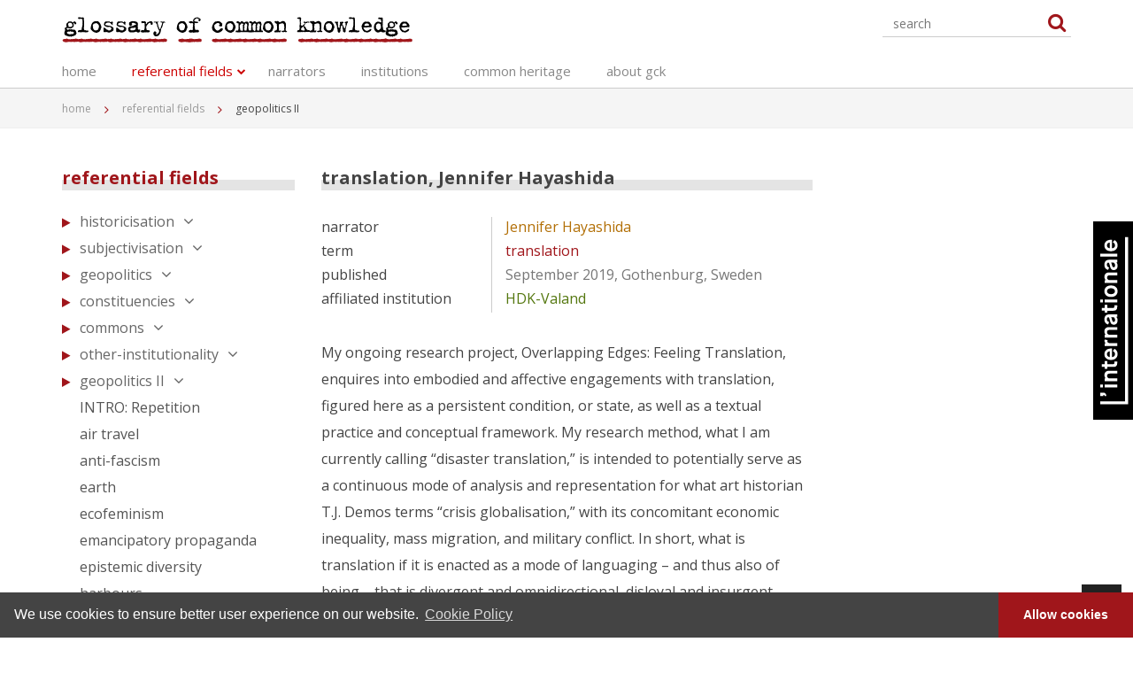

--- FILE ---
content_type: text/html; charset=UTF-8
request_url: https://glossary.mg-lj.si/referential-fields/geopolitics-II/translation-2?0=1%253Fref%253D17%253Fref%253D18%253Fref%253D18%253Fref%253D18%253Fref%253D17%3Fref%3D18%3Fref%3D17%3Fref%3D18%3Fref%3D18%3Fref%3D17%3Fref%3D17%3Fref%3D17%3Fref%3D18%3Fref%3D17%3Fref%3D18%3Fref%3D17%3Fref%3D17%3Fref%3D18
body_size: 8512
content:
<!DOCTYPE html>
<html lang="en">
<head>
    <meta charset="utf-8">
    <meta name="viewport" content="width=device-width, initial-scale=1.0">

    <!-- Google tag (gtag.js) -->
    <script async src="https://www.googletagmanager.com/gtag/js?id=G-LBDBTYLWXF"></script>
    <script>
        window.dataLayer = window.dataLayer || [];
        function gtag(){dataLayer.push(arguments);}
        gtag('js', new Date());

        gtag('config', 'G-LBDBTYLWXF');
    </script>
    <title>translation, Jennifer  Hayashida - geopolitics II - glossary of common knowledge</title>

    <link rel="shortcut icon" href="/favicon.ico">

    <link href='https://fonts.googleapis.com/css?family=Open+Sans:400,300,300italic,400italic,600,600italic,700,700italic&subset=latin,latin-ext' rel='stylesheet' type='text/css'>
    <link rel="stylesheet" href="/static/css/bootstrap.min.css">
    <link rel="stylesheet" href="/static/css/font-awesome.min.css">

    <!-- Custom styles for our template -->
    <link rel="stylesheet" href="/static/css/bootstrap-theme.css" media="screen" >
    <link rel="stylesheet" href="/static/css/main.css?23">
    <link rel="stylesheet" href="/static/css/menu.css?23">
    <link rel="stylesheet" href="/static/css/lightbox.css?23">
    <link rel="stylesheet" href="/static/css/mquery.css?23">
    <link rel="stylesheet" href="/static/css/custom.css?23">
    <link rel="stylesheet" type="text/css" href="https://cdn.jsdelivr.net/npm/cookieconsent@3/build/cookieconsent.min.css" />
    <!-- HTML5 shim and Respond.js IE8 support of HTML5 elements and media queries -->
    <!--[if lt IE 9]>
    <script src="/static/js/html5shiv.js"></script>
    <script src="/static/js/respond.min.js"></script>
    <![endif]-->
</head>

<body>
<!-- Fixed navbar -->
<div class="navbar navbar-default navbar-fixed-top" >
    <div class="container">
        <div class="navbar-header col-sm-12">
            <a class="navbar-brand pull-left" href="/"><img src="/static/img/gck-logo.svg" alt="glossary of common knowledge"></a>

            <button type="button" class="navbar-toggle collapsed" data-toggle="collapse" data-target="#navbarSupportedContent" aria-expanded="false">
                <span class="sr-only">Toggle navigation</span>
                <span class="icon-bar"></span>
                <span class="icon-bar"></span>
                <span class="icon-bar"></span>
            </button>

            <div class="search-holder">
                <div class="toolsearch">
                    <form method="get" action="/search" name="search" id="searchForm">
                        <input class="form-control" type="text" placeholder="search" name="q"">
                    </form>
                </div>
                <div class="search-active">
                    <a href="#"><span class="fa fa-search searchIcon"></span></a>
                </div>
            </div>
        </div>

        <div class="navbar-collapse collapse" id="navbarSupportedContent" aria-expanded="false" style="height: 1px;">

            <ul class="nav navbar-nav">
    <li class=" main">
        <a id="menu-7" title="home" href="/">home</a>
    </li>
    <li class="active dropdown main active active-trail">
        <a id="menu-2" title="referential fields" href="/referential-fields">referential fields</a>
        <ul class="dropdown-menu">
            <li>
                <a id="menu-12" href="/referential-fields/historicisation">historicisation</a>
            </li>
            <li>
                <a id="menu-13" href="/referential-fields/subjectivisation">subjectivisation</a>
            </li>
            <li>
                <a id="menu-14" href="/referential-fields/geopolitics">geopolitics</a>
            </li>
            <li>
                <a id="menu-26" href="/referential-fields/constituencies">constituencies</a>
            </li>
            <li>
                <a id="menu-16" href="/referential-fields/commons">commons</a>
            </li>
            <li>
                <a id="menu-15" href="/referential-fields/other-institutionality">other-institutionality</a>
            </li>
            <li class="active  active">
                <a id="menu-33" href="/referential-fields/geopolitics-II">geopolitics II</a>
            </li>
            <li>
                <a id="menu-35" href="/referential-fields/commons-solidarity">commons / solidarity</a>
            </li>
            <li>
                <a id="menu-36" href="/referential-fields/subjectivisation-II">subjectivisation II</a>
            </li>
            <li>
                <a id="menu-38" href="/referential-fields/constituencies-II">constituencies II</a>
            </li>
        </ul>
    </li>
    <li class="morange main">
        <a id="menu-3" href="/narrators">narrators</a>
    </li>
    <li class="mgreen main">
        <a id="menu-4" href="/institutions">institutions</a>
    </li>
    <li class=" main">
        <a id="menu-5" href="/common-heritage">common heritage</a>
    </li>
    <li class=" main">
        <a id="menu-6" href="/about-gck">about gck</a>
    </li>
</ul>
<!--            <ul class="nav navbar-nav">-->
<!--                <li class="active"><a href="#">home</a></li>-->
<!--                <li class="dropdown">-->
<!--                    <a href="#" class="dropdown-toggle" data-toggle="dropdown">referential fields <b class="caret"></b></a>-->
<!--                    <ul class="dropdown-menu">-->
<!--                        <li><a href="#">historicisation</a></li>-->
<!--                        <li><a href="#">subjectivisation</a></li>-->
<!--                        <li><a href="#">geopolitics</a></li>-->
<!--                        <li><a href="#">constituencies</a></li>-->
<!--                        <li><a href="#">commons</a></li>-->
<!--                        <li><a href="#">other institutionality</a></li>-->
<!--                        <li><a href="#">geopolitics II</a></li>-->
<!--                        <li><a href="#">commons / solidarity</a></li>-->
<!--                    </ul>-->
<!--                </li>-->
<!--                <li><a href="#">narrators</a></li>-->
<!--                <li><a href="#">institutions</a></li>-->
<!--                <li><a href="#">common heritage</a></li>-->
<!--                <li><a href="#">about gck</a></li>-->
<!--            </ul>-->
        </div>

        <!--/.nav-collapse -->

    </div>
</div>
<!-- /.navbar -->

<!-- jumbotron -->
<div class="jumbotron breadcrumbs">
    <div class="container">
        <ul>
            <li><a href="/">home</a></li>
            <li class="">
                    <a itemprop="url" href="/referential-fields">
                <span itemprop="title">referential fields</span>
            </a>
            </li>
    <li class="active">
                    geopolitics II            </li>
        </ul>
    </div>
</div>
<!-- /.jumbotron -->

<div id="container" class="container padMain">
    <div class="row row-offcanvas row-offcanvas-left">
    <div class="col-sm-3 col-xs-12 sidebar-offcanvas" id="sidebar" role="navigation">
        <div class="side-title red"><h3><a href="/referential-fields">referential fields</a></h3></div>
<div class="list-group panel">
                                <a href="/referential-fields/historicisation" class="list-group-item list-group-item-success red-arrow"  data-parent="#MainMenu">
                historicisation<i class="fa fa-angle-down fa-menu"></i>
            </a>
            <div class="collapse first-level" id="ref12">
                                <a href="/referential-fields/historicisation/1-interrupted-histories" class="list-group-item red-link">INTRO: Interrupted Histories</a>
                                <a href="/referential-fields/historicisation/archive" class="list-group-item red-link">archive</a>
                                <a href="/referential-fields/historicisation/constellation" class="list-group-item red-link">constellation</a>
                                <a href="/referential-fields/historicisation/contemporary-the" class="list-group-item red-link">contemporary, the</a>
                                <a href="/referential-fields/historicisation/emancipation" class="list-group-item red-link">emancipation</a>
                                <a href="/referential-fields/historicisation/estrangement" class="list-group-item red-link">estrangement</a>
                                <a href="/referential-fields/historicisation/heterochronia" class="list-group-item red-link">heterochronia</a>
                                <a href="/referential-fields/historicisation/humanism" class="list-group-item red-link">humanism</a>
                                <a href="/referential-fields/historicisation/intuition" class="list-group-item red-link">intuition</a>
                                <a href="/referential-fields/historicisation/pathological-fracture" class="list-group-item red-link">pathological fracture</a>
                                <a href="/referential-fields/historicisation/phantom" class="list-group-item red-link">phantom (pain)</a>
                                <a href="/referential-fields/historicisation/reconstruction" class="list-group-item red-link">reconstruction</a>
                                <a href="/referential-fields/historicisation/self-historicisation" class="list-group-item red-link">self-historicisation</a>
                                <a href="/referential-fields/historicisation/temporalities" class="list-group-item red-link">temporalities</a>
                                <a href="/referential-fields/historicisation/temporary-embodied-sound" class="list-group-item red-link">temporally embodied sound</a>
                                <a href="/referential-fields/historicisation/tendencies-in-art" class="list-group-item red-link">tendencies in art</a>
                            </div>
                                        <a href="/referential-fields/subjectivisation" class="list-group-item list-group-item-success red-arrow"  data-parent="#MainMenu">
                subjectivisation<i class="fa fa-angle-down fa-menu"></i>
            </a>
            <div class="collapse first-level" id="ref13">
                                <a href="/referential-fields/subjectivisation/1-time-specific" class="list-group-item red-link">INTRO: Time-specific Exhibitions</a>
                                <a href="/referential-fields/subjectivisation/bodywise" class="list-group-item red-link">bodywise</a>
                                <a href="/referential-fields/subjectivisation/creleasure" class="list-group-item red-link">creleasure</a>
                                <a href="/referential-fields/subjectivisation/dancing-as-insurrectional-practice" class="list-group-item red-link">dancing as insurrectional practice</a>
                                <a href="/referential-fields/subjectivisation/decolonise" class="list-group-item red-link">decolonise</a>
                                <a href="/referential-fields/subjectivisation/evidence" class="list-group-item red-link">evidence</a>
                                <a href="/referential-fields/subjectivisation/fragility" class="list-group-item red-link">fragility</a>
                                <a href="/referential-fields/subjectivisation/interest" class="list-group-item red-link">interest</a>
                                <a href="/referential-fields/subjectivisation/kapwa" class="list-group-item red-link">kapwa</a>
                                <a href="/referential-fields/subjectivisation/loser" class="list-group-item red-link">loser</a>
                                <a href="/referential-fields/subjectivisation/over-identification" class="list-group-item red-link">over-identification</a>
                                <a href="/referential-fields/subjectivisation/radical-imagination" class="list-group-item red-link">radical imagination</a>
                                <a href="/referential-fields/subjectivisation/self-determination" class="list-group-item red-link">self-determination</a>
                                <a href="/referential-fields/subjectivisation/self-representation" class="list-group-item red-link">self-representation</a>
                                <a href="/referential-fields/subjectivisation/the-subject" class="list-group-item red-link">the subject</a>
                                <a href="/referential-fields/subjectivisation/travesti" class="list-group-item red-link">travesti</a>
                                <a href="/referential-fields/subjectivisation/unrest" class="list-group-item red-link">unrest</a>
                            </div>
                                        <a href="/referential-fields/geopolitics" class="list-group-item list-group-item-success red-arrow"  data-parent="#MainMenu">
                geopolitics<i class="fa fa-angle-down fa-menu"></i>
            </a>
            <div class="collapse first-level" id="ref14">
                                <a href="/referential-fields/geopolitics/1-alignment" class="list-group-item red-link">INTRO: Alignment: An Attempt at Refusal</a>
                                <a href="/referential-fields/geopolitics/agitational-visual-language" class="list-group-item red-link">agitational visual language</a>
                                <a href="/referential-fields/geopolitics/alignment" class="list-group-item red-link">alignment</a>
                                <a href="/referential-fields/geopolitics/catastrophe" class="list-group-item red-link">catastrophe</a>
                                <a href="/referential-fields/geopolitics/eurasia" class="list-group-item red-link">eurasia</a>
                                <a href="/referential-fields/geopolitics/event" class="list-group-item red-link">event</a>
                                <a href="/referential-fields/geopolitics/global-resistance-movements" class="list-group-item red-link">global resistance</a>
                                <a href="/referential-fields/geopolitics/institutional-geostrategies" class="list-group-item red-link">institutional geopolitical strategies</a>
                                <a href="/referential-fields/geopolitics/migrancy" class="list-group-item red-link">migrancy</a>
                                <a href="/referential-fields/geopolitics/non-aligned-movement" class="list-group-item red-link">non-aligned movement</a>
                                <a href="/referential-fields/geopolitics/pandemic" class="list-group-item red-link">pandemic</a>
                                <a href="/referential-fields/geopolitics/postsocialism" class="list-group-item red-link">postsocialism</a>
                                <a href="/referential-fields/geopolitics/south" class="list-group-item red-link">south</a>
                                <a href="/referential-fields/geopolitics/tudigong" class="list-group-item red-link">tudigong, god of the land</a>
                                <a href="/referential-fields/geopolitics/white-space" class="list-group-item red-link">white space</a>
                            </div>
                                        <a href="/referential-fields/constituencies" class="list-group-item list-group-item-success red-arrow"  data-parent="#MainMenu">
                constituencies<i class="fa fa-angle-down fa-menu"></i>
            </a>
            <div class="collapse first-level" id="ref26">
                                <a href="/referential-fields/constituencies/1-the-rest-is-missing" class="list-group-item red-link">INTRO: The Rest is Missing</a>
                                <a href="/referential-fields/constituencies/agency" class="list-group-item red-link">agency</a>
                                <a href="/referential-fields/constituencies/autonomy" class="list-group-item red-link">autonomy</a>
                                <a href="/referential-fields/constituencies/biotope" class="list-group-item red-link">biotope</a>
                                <a href="/referential-fields/constituencies/bureaucratisation" class="list-group-item red-link">bureaucratisation</a>
                                <a href="/referential-fields/constituencies/collaboration-co-labour" class="list-group-item red-link">collaboration / co-labour</a>
                                <a href="/referential-fields/constituencies/construction" class="list-group-item red-link">construction</a>
                                <a href="/referential-fields/constituencies/continuity-counter-continuity" class="list-group-item red-link">the continuity-form and counter-continuity</a>
                                <a href="/referential-fields/constituencies/de-professionalisation" class="list-group-item red-link">de-professionalisation</a>
                                <a href="/referential-fields/constituencies/eternal-network" class="list-group-item red-link">eternal network / la fête permanente</a>
                                <a href="/referential-fields/constituencies/intervenor" class="list-group-item red-link">intervenor</a>
                                <a href="/referential-fields/constituencies/labour" class="list-group-item red-link">labour</a>
                                <a href="/referential-fields/constituencies/nande-ore" class="list-group-item red-link">ñande / ore</a>
                                <a href="/referential-fields/constituencies/the-rest-is-missing" class="list-group-item red-link">the rest is missing</a>
                            </div>
                                        <a href="/referential-fields/commons" class="list-group-item list-group-item-success red-arrow"  data-parent="#MainMenu">
                commons<i class="fa fa-angle-down fa-menu"></i>
            </a>
            <div class="collapse first-level" id="ref16">
                                <a href="/referential-fields/commons/1-intro-will-you-stay-here" class="list-group-item red-link">INTRO: Will You Stay Here? The Commons and the Blue Brain</a>
                                <a href="/referential-fields/commons/baffle" class="list-group-item red-link">to baffle</a>
                                <a href="/referential-fields/commons/basic-income" class="list-group-item red-link">basic income</a>
                                <a href="/referential-fields/commons/brotherhood-unity" class="list-group-item red-link">brotherhood & unity</a>
                                <a href="/referential-fields/commons/constituent-power" class="list-group-item red-link">constituent power of the common</a>
                                <a href="/referential-fields/commons/corrected-slogan" class="list-group-item red-link">corrected slogan</a>
                                <a href="/referential-fields/commons/data-asimmetry" class="list-group-item red-link">data asymmetry</a>
                                <a href="/referential-fields/commons/friendship" class="list-group-item red-link">friendship</a>
                                <a href="/referential-fields/commons/heterotopian-homonymy" class="list-group-item red-link">heterotopian homonymy</a>
                                <a href="/referential-fields/commons/intuition-2" class="list-group-item red-link">intuition</a>
                                <a href="/referential-fields/commons/noosphere" class="list-group-item red-link">noosphere</a>
                                <a href="/referential-fields/commons/palimpsest" class="list-group-item red-link">palimpsest</a>
                                <a href="/referential-fields/commons/rog" class="list-group-item red-link">rog</a>
                                <a href="/referential-fields/commons/self-management" class="list-group-item red-link">self-management</a>
                                <a href="/referential-fields/commons/solidarity" class="list-group-item red-link">solidarity</a>
                                <a href="/referential-fields/commons/theft" class="list-group-item red-link">theft</a>
                            </div>
                                        <a href="/referential-fields/other-institutionality" class="list-group-item list-group-item-success red-arrow"  data-parent="#MainMenu">
                other-institutionality<i class="fa fa-angle-down fa-menu"></i>
            </a>
            <div class="collapse first-level" id="ref15">
                                <a href="/referential-fields/other-institutionality/1-intro-institution" class="list-group-item red-link">INTRO: Institution</a>
                                <a href="/referential-fields/other-institutionality/alternating" class="list-group-item red-link">alternating</a>
                                <a href="/referential-fields/other-institutionality/art-hypothesis" class="list-group-item red-link">the art hypothesis</a>
                                <a href="/referential-fields/other-institutionality/conspiratory-institutions" class="list-group-item red-link">conspiratorial institutions?</a>
                                <a href="/referential-fields/other-institutionality/dark-room" class="list-group-item red-link">dark room</a>
                                <a href="/referential-fields/other-institutionality/deviant" class="list-group-item red-link">deviant</a>
                                <a href="/referential-fields/other-institutionality/family" class="list-group-item red-link">family</a>
                                <a href="/referential-fields/other-institutionality/interdependence" class="list-group-item red-link">interdependence</a>
                                <a href="/referential-fields/other-institutionality/lobbying" class="list-group-item red-link">lobbying</a>
                                <a href="/referential-fields/other-institutionality/minor-universalisms" class="list-group-item red-link">minor universalisms</a>
                                <a href="/referential-fields/other-institutionality/reflexivity" class="list-group-item red-link">reflexive/reflexivity</a>
                                <a href="/referential-fields/other-institutionality/residual-a" class="list-group-item red-link">a residual</a>
                                <a href="/referential-fields/other-institutionality/stultifera-navis" class="list-group-item red-link">stultifera navis</a>
                                <a href="/referential-fields/other-institutionality/sustainable-museum" class="list-group-item red-link">the sustainable museum</a>
                                <a href="/referential-fields/other-institutionality/translation" class="list-group-item red-link">translation</a>
                            </div>
                                        <a href="/referential-fields/geopolitics-II" class="list-group-item list-group-item-success red-arrow"  data-parent="#MainMenu">
                geopolitics II<i class="fa fa-angle-down fa-menu"></i>
            </a>
            <div class="first-level" id="ref33">
                                <a href="/referential-fields/geopolitics-II/0-introduction-on-repetition" class="list-group-item red-link">INTRO: Repetition</a>
                                <a href="/referential-fields/geopolitics-II/air-travel" class="list-group-item red-link">air travel</a>
                                <a href="/referential-fields/geopolitics-II/ant-fascism" class="list-group-item red-link">anti-fascism</a>
                                <a href="/referential-fields/geopolitics-II/earth" class="list-group-item red-link">earth</a>
                                <a href="/referential-fields/geopolitics-II/ecofeminism" class="list-group-item red-link">ecofeminism</a>
                                <a href="/referential-fields/geopolitics-II/emancipatory-propaganda" class="list-group-item red-link">emancipatory propaganda</a>
                                <a href="/referential-fields/geopolitics-II/epistemic-diversity" class="list-group-item red-link">epistemic diversity</a>
                                <a href="/referential-fields/geopolitics-II/harbours" class="list-group-item red-link">harbours</a>
                                <a href="/referential-fields/geopolitics-II/instant" class="list-group-item red-link">instant</a>
                                <a href="/referential-fields/geopolitics-II/new-extractivism" class="list-group-item red-link">new extractivism</a>
                                <a href="/referential-fields/geopolitics-II/occidentosis" class="list-group-item red-link">occidentosis</a>
                                <a href="/referential-fields/geopolitics-II/self-organisation" class="list-group-item red-link">self-organisation</a>
                                <a href="/referential-fields/geopolitics-II/shipwreck" class="list-group-item red-link">shipwrecks</a>
                                <a href="/referential-fields/geopolitics-II/solidarity-2" class="list-group-item red-link">solidarity</a>
                                <a href="/referential-fields/geopolitics-II/Southeast-Asia" class="list-group-item red-link">Southeast Asia</a>
                                <a href="/referential-fields/geopolitics-II/southern-constellation" class="list-group-item red-link"><s>southern constellation</s></a>
                                <a href="/referential-fields/geopolitics-II/translation-2" class="list-group-item red-link active">translation</a>
                            </div>
                                        <a href="/referential-fields/commons-solidarity" class="list-group-item list-group-item-success red-arrow"  data-parent="#MainMenu">
                commons / solidarity<i class="fa fa-angle-down fa-menu"></i>
            </a>
            <div class="collapse first-level" id="ref35">
                                <a href="/referential-fields/commons-solidarity/0-intro-antigones-against-the-monsters" class="list-group-item red-link">Antigones Against the Monsters of Heartbreak</a>
                                <a href="/referential-fields/commons-solidarity/conflictual-care" class="list-group-item red-link">care is conflictual</a>
                                <a href="/referential-fields/commons-solidarity/decommodification" class="list-group-item red-link">decommodification</a>
                                <a href="/referential-fields/commons-solidarity/hapticality" class="list-group-item red-link">hapticality</a>
                                <a href="/referential-fields/commons-solidarity/i-a" class="list-group-item red-link">I, a __________</a>
                                <a href="/referential-fields/commons-solidarity/interdependence-2" class="list-group-item red-link">interdependence</a>
                                <a href="/referential-fields/commons-solidarity/la-perruque" class="list-group-item red-link">la perruque</a>
                                <a href="/referential-fields/commons-solidarity/liberation" class="list-group-item red-link">liberation</a>
                                <a href="/referential-fields/commons-solidarity/lucid-interval" class="list-group-item red-link">the lucid interval</a>
                                <a href="/referential-fields/commons-solidarity/performance-of-care" class="list-group-item red-link">performance of care</a>
                                <a href="/referential-fields/commons-solidarity/raised-fist" class="list-group-item red-link">raised fist</a>
                                <a href="/referential-fields/commons-solidarity/re-dit-en-un-in-a-learning" class="list-group-item red-link">re-dit-en-un-in-(a)-learning</a>
                                <a href="/referential-fields/commons-solidarity/repair" class="list-group-item red-link">repair</a>
                                <a href="/referential-fields/commons-solidarity/revuelta" class="list-group-item red-link">revolt</a>
                                <a href="/referential-fields/commons-solidarity/school" class="list-group-item red-link">school</a>
                                <a href="/referential-fields/commons-solidarity/situated-museum" class="list-group-item red-link">situated museum</a>
                                <a href="/referential-fields/commons-solidarity/translation-3" class="list-group-item red-link">translation</a>
                            </div>
                                        <a href="/referential-fields/subjectivisation-II" class="list-group-item list-group-item-success red-arrow"  data-parent="#MainMenu">
                subjectivisation II<i class="fa fa-angle-down fa-menu"></i>
            </a>
            <div class="collapse first-level" id="ref36">
                                <a href="/referential-fields/subjectivisation-II/after" class="list-group-item red-link">after</a>
                                <a href="/referential-fields/subjectivisation-II/being-ecological" class="list-group-item red-link">being ecological</a>
                                <a href="/referential-fields/subjectivisation-II/being-silent" class="list-group-item red-link">being silent</a>
                                <a href="/referential-fields/subjectivisation-II/choice" class="list-group-item red-link">choice</a>
                                <a href="/referential-fields/subjectivisation-II/disappointment" class="list-group-item red-link">disappointment</a>
                                <a href="/referential-fields/subjectivisation-II/disidentification" class="list-group-item red-link">disidentification</a>
                                <a href="/referential-fields/subjectivisation-II/empathy" class="list-group-item red-link">empathy</a>
                                <a href="/referential-fields/subjectivisation-II/mOther-ness-" class="list-group-item red-link">mOther(ness)</a>
                                <a href="/referential-fields/subjectivisation-II/negotiated-imagination" class="list-group-item red-link">negotiated imagination</a>
                                <a href="/referential-fields/subjectivisation-II/queering" class="list-group-item red-link">queering</a>
                                <a href="/referential-fields/subjectivisation-II/repair-2" class="list-group-item red-link">repair</a>
                                <a href="/referential-fields/subjectivisation-II/rewilding" class="list-group-item red-link">rewilding</a>
                                <a href="/referential-fields/subjectivisation-II/ruattvuottad" class="list-group-item red-link">ruåttvuõttâd</a>
                                <a href="/referential-fields/subjectivisation-II/sekil" class="list-group-item red-link">şkl</a>
                                <a href="/referential-fields/subjectivisation-II/vulnerability" class="list-group-item red-link">vulnerability</a>
                            </div>
                                        <a href="/referential-fields/constituencies-II" class="list-group-item list-group-item-success red-arrow"  data-parent="#MainMenu">
                constituencies II<i class="fa fa-angle-down fa-menu"></i>
            </a>
            <div class="collapse first-level" id="ref38">
                                <a href="/referential-fields/constituencies-II/after-constituencies-constituencies" class="list-group-item red-link">after constituencies - constituencies?</a>
                                <a href="/referential-fields/constituencies-II/an-afterword" class="list-group-item red-link">an afterword</a>
                                <a href="/referential-fields/constituencies-II/crowd-of-the-dead" class="list-group-item red-link">crowd of the dead, the </a>
                                <a href="/referential-fields/constituencies-II/direct-action" class="list-group-item red-link">direct action</a>
                                <a href="/referential-fields/constituencies-II/in-vested" class="list-group-item red-link">in/vested</a>
                                <a href="/referential-fields/constituencies-II/known%20unknowns" class="list-group-item red-link">known unknowns</a>
                                <a href="/referential-fields/constituencies-II/post-exhibitionary" class="list-group-item red-link">post-exhibitionary</a>
                                <a href="/referential-fields/constituencies-II/process" class="list-group-item red-link">process</a>
                                <a href="/referential-fields/constituencies-II/reclaiming-temporalities" class="list-group-item red-link">reclaiming temporalities</a>
                                <a href="/referential-fields/constituencies-II/rehearsal" class="list-group-item red-link">rehearsal</a>
                                <a href="/referential-fields/constituencies-II/strange-propaganda-tools" class="list-group-item red-link">strange (propaganda) tools</a>
                                <a href="/referential-fields/constituencies-II/territory" class="list-group-item red-link">territory</a>
                            </div>
            </div>    </div>

    <div class="col-sm-6">
        <p class="pull-left visible-xs">
            <button type="button" class="btn btn-offcanvas" data-toggle="offcanvas">
                <i class="fa fa-caret-left"></i>
                <i class="fa fa-caret-right"></i>
            </button>
        </p>
        <!-- cStart -->
        <div class="row">
            <div class="col-xs-12">
                <div class="title">
                    <h1>
                        translation,
                        Jennifer  Hayashida                                                                    </h1>
                </div>
                <table>
                                        <tr>
                        <td class="table-border">narrator</td>
                                                <td class="table-content"><a class="orange" href="/narrators/Jennifer-Hayashida/489?ref=33&0=1%253Fref%253D17%253Fref%253D18%253Fref%253D18%253Fref%253D18%253Fref%253D17%3Fref%3D18%3Fref%3D17%3Fref%3D18%3Fref%3D18%3Fref%3D17%3Fref%3D17%3Fref%3D17%3Fref%3D18%3Fref%3D17%3Fref%3D18%3Fref%3D17%3Fref%3D17%3Fref%3D18">Jennifer  Hayashida</a></td>
                    </tr>
                                                            <tr>
                        <td class="table-border">term</td>
                        <td class="table-content"><a class="red" href="/referential-fields/geopolitics-II/translation-2?0=1%253Fref%253D17%253Fref%253D18%253Fref%253D18%253Fref%253D18%253Fref%253D17%3Fref%3D18%3Fref%3D17%3Fref%3D18%3Fref%3D18%3Fref%3D17%3Fref%3D17%3Fref%3D17%3Fref%3D18%3Fref%3D17%3Fref%3D18%3Fref%3D17%3Fref%3D17%3Fref%3D18">translation</a></td>
                    </tr>
                                                            <tr>
                        <td class="table-border">published</td>
                        <td class="table-content">September 2019, Gothenburg, Sweden</td>
                    </tr>
                                                            <tr>
                        <td class="table-border">affiliated institution</td>
                                                <td class="table-content"><a class="green" href="/institutions/valand?0=1%253Fref%253D17%253Fref%253D18%253Fref%253D18%253Fref%253D18%253Fref%253D17%3Fref%3D18%3Fref%3D17%3Fref%3D18%3Fref%3D18%3Fref%3D17%3Fref%3D17%3Fref%3D17%3Fref%3D18%3Fref%3D17%3Fref%3D18%3Fref%3D17%3Fref%3D17%3Fref%3D18">HDK-Valand </a></td>
                    </tr>
                                    </table>
                <div class="text">
                    <p>My ongoing research project, Overlapping Edges: Feeling Translation, enquires into embodied and affective engagements with translation, figured here as a persistent condition, or state, as well as a textual practice and conceptual framework. My research method, what I am currently calling “disaster translation,” is intended to potentially serve as a continuous mode of analysis and representation for what art historian T.J. Demos terms “crisis globalisation,” with its concomitant economic inequality, mass migration, and military conflict. In short, what is translation if it is enacted as a mode of languaging – and thus also of being – that is divergent and omnidirectional, disloyal and insurgent, emphasising a poetics of dislocation, contingency, and infidelity?</p>

<p>&nbsp;</p>

<p>Thinking and making alongside what literary theorist Emily Apter describes as “checkpointisation” – assertions by nation-state apparatuses vis-à-vis formal and informal policing – this project investigates how translating towards difference and incommensurability, that is, languaging against nation-state apparatuses of linguistic and juridical legibility, may illuminate or reveal the border violence and displacement inflicted upon bodies, language, and land. This project currently contains multiple components, including experimental translation workshops, cross-genre textual investigations, a cross-disciplinary translation studies curriculum, performance, and sculpture.</p>
                </div>


                            </div>
        </div>
        <!-- /cEnd -->
    </div>
    <div class="col-sm-3 col-xs-12">
        










    </div>
</div>
</div>

<footer id="footer"> <!-- footer -->
    <div class="footer1">
        <div class="container">
            <div class="row">
                <div class="col-md-6 col-sm-12">
                    <div class="row">
                        <div class="col-md-6 col-sm-6">
                            <div class="widget-title"><h4>referential fields</h4></div>
                            <div class="widget-body">
                                <ul class="widget-body">
                                                                        <li><a href="/referential-fields/historicisation">historicisation</a></li>
                                                                        <li><a href="/referential-fields/subjectivisation">subjectivisation</a></li>
                                                                        <li><a href="/referential-fields/geopolitics">geopolitics</a></li>
                                                                        <li><a href="/referential-fields/constituencies">constituencies</a></li>
                                                                        <li><a href="/referential-fields/commons">commons</a></li>
                                                                        <li><a href="/referential-fields/other-institutionality">other-institutionality</a></li>
                                                                        <li><a href="/referential-fields/geopolitics-II">geopolitics II</a></li>
                                                                        <li><a href="/referential-fields/commons-solidarity">commons / solidarity</a></li>
                                                                        <li><a href="/referential-fields/subjectivisation-II">subjectivisation II</a></li>
                                                                        <li><a href="/referential-fields/constituencies-II">constituencies II</a></li>
                                                                    </ul>
                            </div>
                        </div>
                        <div class="col-md-6 col-sm-6">
                            <div class="widget-title"><h4>next seminar</h4></div>
                            <div class="widget-body">
                                <p>subjectivisation II (10–13 May 2021) @&nbsp;<a href="http://glossary.mg-lj.si/institutions/valand" target="_blank">Valand Academy</a><br />
constituencies II (January 2022)&nbsp;@&nbsp;<a href="http://glossary.mg-lj.si/institutions/vanabbe" target="_blank">Vanabbe</a></p>
                            </div>
                            <div class="widget-title"><h4>follow us</h4></div>
                            <div class="widget-body clearfix">
                                <a href="https://www.facebook.com/MGplusMSUM?fref=ts" target="_blank"><i class="fa fa-facebook-square"></i></a>
                                <a href="#" target="_blank"><i class="fa fa-instagram"></i></a>
                                <a href="" target="_blank"><i class="fa fa-twitter-square"></i></a>

                            </div>
                            <div class="widget-title"><h4>contribute</h4></div>
                            <div class="widget-body">
                                <ul class="widget-body">
                                    <li><a href="/contribute">contribute to the glossary</a></li>
                                </ul>
                            </div>
                        </div>
                    </div>
                </div>
                <div class="col-md-6 col-sm-12">
                    <div class="row">
                        <div class="col-md-6 col-sm-6">
                            <div class="widget-title"><h4>partners</h4></div>
                            <ul class="widget-body">
                                                                <li><a href="/institutions/ljmu?0=1%253Fref%253D17%253Fref%253D18%253Fref%253D18%253Fref%253D18%253Fref%253D17%3Fref%3D18%3Fref%3D17%3Fref%3D18%3Fref%3D18%3Fref%3D17%3Fref%3D17%3Fref%3D17%3Fref%3D18%3Fref%3D17%3Fref%3D18%3Fref%3D17%3Fref%3D17%3Fref%3D18">Liverpool John Moores Uni.</a></li>
                                                                <li><a href="/institutions/m-hka?0=1%253Fref%253D17%253Fref%253D18%253Fref%253D18%253Fref%253D18%253Fref%253D17%3Fref%3D18%3Fref%3D17%3Fref%3D18%3Fref%3D18%3Fref%3D17%3Fref%3D17%3Fref%3D17%3Fref%3D18%3Fref%3D17%3Fref%3D18%3Fref%3D17%3Fref%3D17%3Fref%3D18">M HKA</a></li>
                                                                <li><a href="/institutions/macba?0=1%253Fref%253D17%253Fref%253D18%253Fref%253D18%253Fref%253D18%253Fref%253D17%3Fref%3D18%3Fref%3D17%3Fref%3D18%3Fref%3D18%3Fref%3D17%3Fref%3D17%3Fref%3D17%3Fref%3D18%3Fref%3D17%3Fref%3D18%3Fref%3D17%3Fref%3D17%3Fref%3D18">MACBA</a></li>
                                                                <li><a href="/institutions/mg-msum?0=1%253Fref%253D17%253Fref%253D18%253Fref%253D18%253Fref%253D18%253Fref%253D17%3Fref%3D18%3Fref%3D17%3Fref%3D18%3Fref%3D18%3Fref%3D17%3Fref%3D17%3Fref%3D17%3Fref%3D18%3Fref%3D17%3Fref%3D18%3Fref%3D17%3Fref%3D17%3Fref%3D18">MG+MSUM</a></li>
                                                                <li><a href="/institutions/NCAD?0=1%253Fref%253D17%253Fref%253D18%253Fref%253D18%253Fref%253D18%253Fref%253D17%3Fref%3D18%3Fref%3D17%3Fref%3D18%3Fref%3D18%3Fref%3D17%3Fref%3D17%3Fref%3D17%3Fref%3D18%3Fref%3D17%3Fref%3D18%3Fref%3D17%3Fref%3D17%3Fref%3D18">NCAD</a></li>
                                                                <li><a href="/institutions/reina-sofia?0=1%253Fref%253D17%253Fref%253D18%253Fref%253D18%253Fref%253D18%253Fref%253D17%3Fref%3D18%3Fref%3D17%3Fref%3D18%3Fref%3D18%3Fref%3D17%3Fref%3D17%3Fref%3D17%3Fref%3D18%3Fref%3D17%3Fref%3D18%3Fref%3D17%3Fref%3D17%3Fref%3D18">Museo Nacional Centro de Arte Reina Sofía</a></li>
                                                                <li><a href="/institutions/salt?0=1%253Fref%253D17%253Fref%253D18%253Fref%253D18%253Fref%253D18%253Fref%253D17%3Fref%3D18%3Fref%3D17%3Fref%3D18%3Fref%3D18%3Fref%3D17%3Fref%3D17%3Fref%3D17%3Fref%3D18%3Fref%3D17%3Fref%3D18%3Fref%3D17%3Fref%3D17%3Fref%3D18">SALT</a></li>
                                                                <li><a href="/institutions/valand?0=1%253Fref%253D17%253Fref%253D18%253Fref%253D18%253Fref%253D18%253Fref%253D17%3Fref%3D18%3Fref%3D17%3Fref%3D18%3Fref%3D18%3Fref%3D17%3Fref%3D17%3Fref%3D17%3Fref%3D18%3Fref%3D17%3Fref%3D18%3Fref%3D17%3Fref%3D17%3Fref%3D18">HDK-Valand </a></li>
                                                                <li><a href="/institutions/vanabbe?0=1%253Fref%253D17%253Fref%253D18%253Fref%253D18%253Fref%253D18%253Fref%253D17%3Fref%3D18%3Fref%3D17%3Fref%3D18%3Fref%3D18%3Fref%3D17%3Fref%3D17%3Fref%3D17%3Fref%3D18%3Fref%3D17%3Fref%3D18%3Fref%3D17%3Fref%3D17%3Fref%3D18">Van Abbemuseum</a></li>
                                                                <li><a href="/institutions/warsaw?0=1%253Fref%253D17%253Fref%253D18%253Fref%253D18%253Fref%253D18%253Fref%253D17%3Fref%3D18%3Fref%3D17%3Fref%3D18%3Fref%3D18%3Fref%3D17%3Fref%3D17%3Fref%3D17%3Fref%3D18%3Fref%3D17%3Fref%3D18%3Fref%3D17%3Fref%3D17%3Fref%3D18">Museum of Modern Art in Warsaw</a></li>
                                                            </ul>
                        </div>
                        <div class="col-md-6 col-sm-6">
                            <div class="widget-title"><h4>producers</h4></div>
                            <div class="widget-body">
                                <p class="marBot10">initiator:</p>
                                <a href="http://www.mg-lj.si" target="_blank"><img src="/static/img/mg-msum-logo.svg" alt="#"></a>
                            </div>
                            <div class="widget-body">
                                <p class="marBot10">network:</p>
                                <a href="http://www.internationaleonline.org/" target="_blank"><img src="/static/img/linternationale-logo.svg" alt="#"></a>
                            </div>
                        </div>
                    </div>
                </div>

            </div> <!-- /row of widgets -->
        </div>
    </div>

    <div class="footer2">
        <div class="container">
            <div class="row">
                <div class="col-lg-6 footer-left">
                    <div class="footer-item-img"><a href="https://creativecommons.org/licenses/by-nc-sa/3.0/" target="_blank"><img src="/static/img/cc.png" alt="creative commoms license"></a></div>
                    <div class="footer-item">mg+msum, 2025</div>
                    <div class="footer-item"><a href="/cookie-policy">cookie policy</a></div>
                    <div class="footer-item"><a href="/authors">authors</a></div>
                    <div class="footer-item noborder"><a href="/contact">contact</a></div>
                </div>
                <div class="col-lg-6">
                    <div class="pull-left marRight20 footer-right-img"><img src="/static/img/eu-culture.svg" alt="#"></div>
                    <div class="pull-left footer-right">
                        With the support of the Culture Programme of the European Union
                    </div>
                </div>
            </div>
        </div>
    </div>
</footer> <!-- /footer -->

<a href="#" id="toTop" class="hidden-xs" style="display: inline;"><span id="toTopHover" style="opacity: 0;"></span>To Top</a>

<div id="side-tab">
    <a href="https://www.internationaleonline.org/" target="_blank"><img src="/static/img/linternationale.png" alt="l'internationale"></a>
</div>

<!-- JavaScript libs are placed at the end of the document so the pages load faster -->
<script src="https://ajax.googleapis.com/ajax/libs/jquery/1.11.1/jquery.min.js"></script>
<script src="/static/js/jquery-3.5.1.min.js"></script>
<script src="/static/js/bootstrap.js"></script>
<script src="/static/js/aslider.js"></script>
<script src="/static/js/easing.js"></script>
<script src="/static/js/jquery.ui.totop.js"></script>
<script src="/static/js/jquery.hoverIntent.min.js"></script>
<script src="/static/js/lightbox.min.js"></script>
<script src="/static/js/jquery.form.min.js"></script>
<script src="/static/js/imagesloaded.pkgd.min.js"></script>
<script src="/static/js/isotope.pkgd.min.js"></script>
<script src="/static/js/scripts.js?23"></script>





<script src="https://cdn.jsdelivr.net/npm/cookieconsent@3/build/cookieconsent.min.js" data-cfasync="false"></script>
<script>
    window.cookieconsent.initialise({
        "palette": {
            "popup": {
                "background": "#444",
                "text": "#ffffff"
            },
            "button": {
                "background": "#a0161b",
                "text": "#ffffff"
            }
        },
        "theme": "edgeless",
        "content": {
            "message": "We use cookies to ensure better user experience on our website.",
            "dismiss": "Allow cookies",
            "link": "Cookie Policy",
            "href": "/cookie-policy"
        }
    });
</script>

</body>
</html>


--- FILE ---
content_type: text/css
request_url: https://glossary.mg-lj.si/static/css/bootstrap-theme.css
body_size: 8296
content:
/*!
 * Bootstrap v3.2.0 (http://getbootstrap.com)
 * Copyright 2011-2014 Twitter, Inc.
 * Licensed under MIT (https://github.com/twbs/bootstrap/blob/master/LICENSE)
 */
body {color: #444; font-family: "Open Sans", Arial, sans-serif; font-size: 16px; font-weight: 400;}
a, a:hover, a:focus {outline: none;}
a:hover {text-decoration: none;}
.fa {font-size: 14px;}
p {line-height: 30px; margin: 0;}
label {font-weight: 400;}
.form-control {-webkit-border-radius: 0; -moz-border-radius: 0; border-radius: 0;}
.form-control:focus {-webkit-box-shadow: 0px 0px 8px 0px rgba(0,0,0,0.3);
-moz-box-shadow: 0px 0px 8px 0px rgba(0,0,0,0.3);
box-shadow: 0px 0px 8px 0px rgba(0,0,0,0.3);}

/*******************************/
/*          Buttons            */
/*******************************/
.btn-default, .btn-primary, .btn-success, .btn-action
.btn-info,    .btn-warning, .btn-danger {
	text-shadow: 0 2px 1px rgba(0, 0, 0, .2);
}

.btn {padding: 8px 40px; border:0 none; -webkit-border-radius: 0; -moz-border-radius: 0; border-radius: 0;}
.btn-lg {padding: 15px 65px; font-size: 14px; font-weight:bold; }
.btn-default {text-shadow: none; background-color: #a0161b; color:#fff; font-size: 18px;}
	.btn-default:hover,
	.btn-default:focus {color:#fff; background-color: #444;}
	.btn-default:active,
	.btn-default.active {color:#fff;}

.btn-action {padding: 4px 20px; text-shadow: none; background-color: #cc0000; color:#fff; font-size: 14px; text-transform: uppercase;}
	.btn-action:hover,
	.btn-action:focus {color:#fff; background-color: #b1b1b1;}
	.btn-action:active,
	.btn-action.active {color:#fff;}

.btn-primary { color:#FFEFD7; background-image: -webkit-linear-gradient(top, #FF9B22 0%, #FF8C00 100%); background-image: linear-gradient(to bottom, #FF9B22 0%, #FF8C00 100%); filter: progid:DXImageTransform.Microsoft.gradient(startColorstr='#ffFF9B22', endColorstr='#ffFF8C00', GradientType=0); filter: progid:DXImageTransform.Microsoft.gradient(enabled = false); background-repeat: repeat-x; border:0 none; }
	
.btn-footer {
    background-color: #cc0000; background-image: none; border: none; box-shadow: 0 1px 1px rgba(0, 0, 0, 0.075) inset;
    color: #fff; display: block; font-size: 14px; font-weight: normal; text-transform: uppercase;
    height: 30px; line-height: 1.2; padding: 6px 12px; width: 100%;
    transition: border-color 0.15s ease-in-out 0s, box-shadow 0.15s ease-in-out 0s;
}
.btn-footer:hover, .btn-footer:focus {background-color: #b1b1b1; color: #fff;}

/*******************************/
/*           Jumbotron         */
/*******************************/
.jumbotron {color: inherit; background-color: #fff; padding-top:40px; padding-bottom:40px; margin: 40px 0 0 0;}
.container .jumbotron { -webkit-border-radius: 3px; -moz-border-radius: 3px; border-radius: 3px; padding-left:40px; padding-right:40px; }
.jumbotron p { font-size:inherit; }
.jumbotron h2, .jumbotron h3, .jumbotron h4, 
.jumbotron h5, .jumbotron h6 { line-height: 1.3em; }

/*******************************/
/*         Navigatioin         */
/*******************************/
.dropdown-menu > li > a:hover,
.dropdown-menu > li > a:focus {
  background-color: #e8e8e8;
  background-image: -webkit-linear-gradient(top, #f5f5f5 0%, #e8e8e8 100%);
  background-image:      -o-linear-gradient(top, #f5f5f5 0%, #e8e8e8 100%);
  background-image: -webkit-gradient(linear, left top, left bottom, from(#f5f5f5), to(#e8e8e8));
  background-image:         linear-gradient(to bottom, #f5f5f5 0%, #e8e8e8 100%);
  filter: progid:DXImageTransform.Microsoft.gradient(startColorstr='#fff5f5f5', endColorstr='#ffe8e8e8', GradientType=0);
  background-repeat: repeat-x;
}
.dropdown-menu > .active > a,
.dropdown-menu > .active > a:hover,
.dropdown-menu > .active > a:focus {
  color: #a0161b;
  background-color: transparent;
}

.navbar-default { border-radius: 0; background-color: #fbfbfb; border-color: #f8f8f8; 
                 min-height: 100px; padding-top: 0px; margin-bottom:0;}
.navbar-default .navbar-nav > .active > a {
  
}
.navbar-brand,
.navbar-nav > li > a {
  text-shadow: 0 1px 0 rgba(255, 255, 255, .25);
}
.navbar-inverse {
  background-image: -webkit-linear-gradient(top, #3c3c3c 0%, #222 100%);
  background-image:      -o-linear-gradient(top, #3c3c3c 0%, #222 100%);
  background-image: -webkit-gradient(linear, left top, left bottom, from(#3c3c3c), to(#222));
  background-image:         linear-gradient(to bottom, #3c3c3c 0%, #222 100%);
  filter: progid:DXImageTransform.Microsoft.gradient(startColorstr='#ff3c3c3c', endColorstr='#ff222222', GradientType=0);
  filter: progid:DXImageTransform.Microsoft.gradient(enabled = false);
  background-repeat: repeat-x;
}
.navbar-inverse .navbar-nav > .active > a {
  background-image: -webkit-linear-gradient(top, #222 0%, #282828 100%);
  background-image:      -o-linear-gradient(top, #222 0%, #282828 100%);
  background-image: -webkit-gradient(linear, left top, left bottom, from(#222), to(#282828));
  background-image:         linear-gradient(to bottom, #222 0%, #282828 100%);
  filter: progid:DXImageTransform.Microsoft.gradient(startColorstr='#ff222222', endColorstr='#ff282828', GradientType=0);
  background-repeat: repeat-x;
  -webkit-box-shadow: inset 0 3px 9px rgba(0, 0, 0, .25);
          box-shadow: inset 0 3px 9px rgba(0, 0, 0, .25);
}
.navbar-inverse .navbar-brand,
.navbar-inverse .navbar-nav > li > a {
  text-shadow: 0 -1px 0 rgba(0, 0, 0, .25);
}
.navbar-static-top,
.navbar-fixed-top,
.navbar-fixed-bottom {
  border-radius: 0;
}
.alert {
  text-shadow: 0 1px 0 rgba(255, 255, 255, .2);
  -webkit-box-shadow: inset 0 1px 0 rgba(255, 255, 255, .25), 0 1px 2px rgba(0, 0, 0, .05);
          box-shadow: inset 0 1px 0 rgba(255, 255, 255, .25), 0 1px 2px rgba(0, 0, 0, .05);
}
.alert-success {
  background-image: -webkit-linear-gradient(top, #dff0d8 0%, #c8e5bc 100%);
  background-image:      -o-linear-gradient(top, #dff0d8 0%, #c8e5bc 100%);
  background-image: -webkit-gradient(linear, left top, left bottom, from(#dff0d8), to(#c8e5bc));
  background-image:         linear-gradient(to bottom, #dff0d8 0%, #c8e5bc 100%);
  filter: progid:DXImageTransform.Microsoft.gradient(startColorstr='#ffdff0d8', endColorstr='#ffc8e5bc', GradientType=0);
  background-repeat: repeat-x;
  border-color: #b2dba1;
}
.alert-info {
  background-image: -webkit-linear-gradient(top, #d9edf7 0%, #b9def0 100%);
  background-image:      -o-linear-gradient(top, #d9edf7 0%, #b9def0 100%);
  background-image: -webkit-gradient(linear, left top, left bottom, from(#d9edf7), to(#b9def0));
  background-image:         linear-gradient(to bottom, #d9edf7 0%, #b9def0 100%);
  filter: progid:DXImageTransform.Microsoft.gradient(startColorstr='#ffd9edf7', endColorstr='#ffb9def0', GradientType=0);
  background-repeat: repeat-x;
  border-color: #9acfea;
}
.alert-warning {
  background-image: -webkit-linear-gradient(top, #fcf8e3 0%, #f8efc0 100%);
  background-image:      -o-linear-gradient(top, #fcf8e3 0%, #f8efc0 100%);
  background-image: -webkit-gradient(linear, left top, left bottom, from(#fcf8e3), to(#f8efc0));
  background-image:         linear-gradient(to bottom, #fcf8e3 0%, #f8efc0 100%);
  filter: progid:DXImageTransform.Microsoft.gradient(startColorstr='#fffcf8e3', endColorstr='#fff8efc0', GradientType=0);
  background-repeat: repeat-x;
  border-color: #f5e79e;
}
.alert-danger {
  background-image: -webkit-linear-gradient(top, #f2dede 0%, #e7c3c3 100%);
  background-image:      -o-linear-gradient(top, #f2dede 0%, #e7c3c3 100%);
  background-image: -webkit-gradient(linear, left top, left bottom, from(#f2dede), to(#e7c3c3));
  background-image:         linear-gradient(to bottom, #f2dede 0%, #e7c3c3 100%);
  filter: progid:DXImageTransform.Microsoft.gradient(startColorstr='#fff2dede', endColorstr='#ffe7c3c3', GradientType=0);
  background-repeat: repeat-x;
  border-color: #dca7a7;
}

.list-group-item.active,
.list-group-item.active:hover,
.list-group-item.active:focus {
  color: #cc0000;
  text-shadow: none;
  background: none;
  border: none;
}
.list-group-item:last-child {
    border-bottom-left-radius: 0;
    border-bottom-right-radius: 0;
}
/*******************************/
/*          Forms            */
/*******************************/
.form-control {margin-bottom: 10px; height: 30px;}
.footer1 .form-control {border: none;}

--- FILE ---
content_type: text/css
request_url: https://glossary.mg-lj.si/static/css/menu.css?23
body_size: 9689
content:
/*Navigation*/
.slicknav_menu {display:none;}

ul#menu {margin: 18px 0 0; padding: 0; list-style:none;}
.naviga ul {padding:0;}
.naviga ul li {margin: 0 40px 0 0; position:relative; line-height:14px;} 
.naviga ul li a {padding-bottom: 8px; color: #777;}
.naviga ul li a:hover {color: #111;}
.naviga ul li.active a {color: #a0161b;}
.naviga ul li.active ul li a {color: #888;}
.naviga > ul > li {float: left; line-height: 14px;}
.naviga > ul > li:last-child {border: none; margin-right: 0;}
.naviga li > ul {visibility: hidden; width: 180px; position: absolute; top: 0px; left: 260px; 
                background-color: rgba(255, 255, 255, 0.95);
                -webkit-box-shadow: 0 6px 12px rgba(0, 0, 0, 0.175); box-shadow: 0 6px 12px rgba(0, 0, 0, 0.175);} 
.naviga > ul > li > ul {top: 20px; left: 0; padding: 5px 0; font-size: 13px; font-weight: normal; text-transform: none;}
.naviga ul li ul li {margin: 0; padding: 0 20px; height: 38px; line-height: 38px; }
.naviga ul li ul li a {color: #888; border-bottom: 1px solid #bbb; display: block; padding-bottom: 0;}
.naviga ul li ul li a:hover {color: #a0161b;}
.naviga ul li ul li:last-child a {border-bottom: none;}
.naviga ul li ul li ul li a {border-bottom: 1px solid #bbb !important;}
.naviga ul li ul li ul li:last-child a {border-bottom: none !important;}
.naviga li:hover {} 
.naviga li:hover > ul {visibility:visible;}
.arrow-down > a:after {content: ""; display: block; float: right; font-family: fontAwesome; height: 0;
    font-size: 18px; line-height: 16px; margin-right: 6px; margin-top: 11px; width: 0;}

/*******************************/
/*         Navigation         */
/*******************************/
.nav > li.noborder > a, .noborder {border: none;}
.nav .open > a, .nav .open > a:hover, .nav .open > a:focus {border-color: #cc0000;}
.navbar ul {list-style: none;}
.navbar-header {padding: 0 !important;}
.navbar-default {font-size: 15px; border-radius: 0; background-color:#fff; 
                border-color: #ccc; min-height: 100px; padding-top: 0px; margin-bottom: 0;}
.navbar-default *:focus { outline: 0; }
.navbar-default .navbar-nav > li > a,
.navbar-default .navbar-nav > .open ul > a { color:#888; }
.navbar-default .navbar-nav > .active > a,
.navbar-default .navbar-nav > .active > a:hover, 
.navbar-default .navbar-nav > .active > a:focus { color: #cc0000; background:none ; }
.navbar-default .navbar-nav > .open > a { background:none; color:#cc0000; }
.navbar-default .navbar-nav > li > a:hover, 
.navbar-default .navbar-nav > li > a:focus,
.navbar-default .navbar-nav > .open > a:hover, 
.navbar-default .navbar-nav > .open > a:focus {background: none; color: #222;}
.navbar-default .navbar-nav > .active > a {background: none; color: #cc0000;}
.navbar-default .navbar-brand {font-size: 24px; color:white; padding: 17px 0 0 15px; margin:0 0 0 0; }

a.navbar-brand {color: rgb(255, 255, 255); display: block; float: none; width: 412px; height: 55px;
    margin: 0 auto; text-transform: uppercase;}
.navbar-toggle {background-color: rgba(0, 0, 0, 0); border: 1px solid rgb(174, 173, 173); border-radius: 100px;
    float: right; height: 40px; margin: 12px 5px 0 0; padding: 8px; width: 40px;}
.navbar-default .navbar-toggle {border: none;}
.navbar-default .navbar-toggle .icon-bar {background-color: #333;}
.navbar-default .navbar-toggle:hover, .navbar-default .navbar-toggle:focus {
    background-color: transparent; border-color: #999;
}
.navbar-default .navbar-toggle:focus .icon-bar {
    background-color: rgb(174, 173, 173);
}
.navbar-default .navbar-toggle:hover .icon-bar, .navbar-default .navbar-toggle:focus .icon-bar {
    background-color: #cc0000;
}

.nav > li > a {
    display: block;
    margin: 0;
    padding: 18px 40px 12px 0;
    position: relative;
    line-height: 14px;
}

.navbar-nav .btn {border: 1px solid rgba(255, 255, 255, .2); margin-left:5px; margin-top:5px; padding-top:10px; padding-bottom:10px; }
.navbar-nav a.btn:focus, 
.navbar-nav a.btn:hover  { border:1px solid rgba(255,255,255,.6); }
.navbar-collapse { border:0 none;  border-top:0 none; box-shadow: none; max-height: 100% !important;}
.navbar-right .dropdown-menu {left: 0; right: auto;}
.navbar-static-top,
.navbar-fixed-top,
.navbar-fixed-bottom { border-radius: 0; }

/* menu on hover - with animation */
.dropdown-menu {
    background-color: rgba(255, 255, 255, 0.95);
    border: none;
    border-radius: 0;
    padding: 0;
    top: 44px;
    
}
.dropdown-menu  > li > a {
    margin: 8px 20px;
    padding: 0 0 8px 0;
    border-bottom: 1px solid #bbb;
}
.dropdown-menu  > li:last-child > a {
    border-bottom: none;
}
.dropdown-menu > li > a:hover, .dropdown-menu > li > a:focus {
    color: #a0161b;
    background-color: transparent;
    background: none;
}

.dropdown.drop-collapsed .dropdown-menu {
  height: 0 !important;
  z-index: -1;
}
.dropdown .dropdown-menu {
  overflow: hidden;
  -webkit-transition: height 0.65s ease;
  transition: height 0.65s ease;
}
.navbar-nav > li > ul {
  display: block;
  visibility: hidden;
  opacity: 0;
  filter: alpha(opacity=0);
}
.navbar-nav > li.open .dropdown-menu {
  visibility: visible;
  opacity: 1;
  filter: alpha(opacity=100);
}
li.dropdown > a:after {
    content:"\f078";
    font-family: "FontAwesome";
    font-size: 10px;
    position: absolute;
    top: 18px;
    padding-left: 5px;
}

/*LANG*/
#langHolder {height: 55px; float: right; padding-top: 14px; margin-left: 50px;}
#langHolder a {color: #999; text-transform: uppercase;}
#langHolder a:hover {color: #cc0000;}

/*SEARCH*/
.toolsearch {float: left;}
.toolsearch .form-control {width: 180px; margin-bottom: 0;
    border-right: none; border-left: none; border-top: none; box-shadow: none; border-radius: 0;}
.search-active {float: left; width: 33px; height: 30px; text-align: center; border-bottom: 1px solid #ccc;}
.search-active a {color: #a0161b; padding-top: 2px; width: 33px; height: 30px; display: block;}
.search-active a:hover {color: #111;}
.search-active .fa {font-size: 22px;}
.search-holder {float: right; padding-top: 12px; position: relative;}
.form-control:focus {border-color: #ccc;}

/*LEFT MENU*/
.list-group-submenu {margin-left:20px;}
.list-group {border-radius: 0; box-shadow: none;}
.panel {background-color: #fff; border: none; border-radius: 0; box-shadow: none; margin-bottom: 40px;}
.list-group-item {border: none; margin-bottom: 0; padding: 4px 0;}
.list-group-item:first-child {border-top-left-radius: 0; border-top-right-radius: 0;}
a.orange-link:hover, a.orange-link:focus {background: none;}
.list-group-item-success {background-color: #fff; color: #444;}
a.list-group-item-success {color: #444;}
a.list-group-item:hover, a.list-group-item:focus,
a.list-group-item-success:hover, a.list-group-item-success:focus {color: #a0161b; background-color: #fff;}

.first-level {margin-left: 20px;}

.btn-offcanvas {color: #fff; background-color: #a0161b; padding: 0px; margin-top: 0; margin-bottom: 10px;
                -webkit-border-radius: 0; -moz-border-radius: 0; border-radius: 0; 
               height: 41px; width: 41px;}
.btn-offcanvas:hover, .btn:focus, .btn:active:focus, .btn.active:focus {outline: none; color: #fff;}
.btn-offcanvas .fa {font-size: 24px;}
.fa-menu {font-size: 18px; padding-left: 10px;}
a.arrmenu:after {display: block; float: right; width: 0; height: 0; margin-top: 5px; margin-right: 10px;
    font-family: fontAwesome; content: ""; line-height: 16px; font-size: 18px;}

a.red-arrow, a.orange-arrow, a.green-arrow, a.blue-arrow, .small-arrow {color: #666; font-weight: 500; font-size: 16px;}
a.grey-arrow, a.greyarr {font-weight: 500; font-size: 16px;}
a.red-arrow:hover, a.red-arrow:focus, a.red-arrow.active {color: #a0161b !important; background-color: #fff !important;}
a.orange-arrow:hover, a.orange-arrow:focus, a.orange-arrow.active {color: #b26f06 !important; background-color: #fff !important;}
#MainMenuNar .list-group > a {color: #b26f06; }
#MainMenuNar .list-group > a.collapsed {color: #666; }

a.green-arrow:hover, a.green-arrow:focus, a.green-arrow.active {color: #54770f !important; background-color: #fff !important;}
a.blue-arrow:hover, a.blue-arrow:focus, a.blue-arrow.active {color: #489AE7 !important; background-color: #fff !important;}

a.red-arrow:before {display: block; float: left; width: 0; height: 20px; margin-top: 5px; margin-right: 20px;
    font-family: fontAwesome; content: ""; line-height: 16px; font-size: 12px; color: #a0161b;}
a.orange-arrow:before {display: block; float: left; width: 0; height: 20px; margin-top: 5px; margin-right: 20px;
    font-family: fontAwesome; content: ""; line-height: 16px; font-size: 12px; color: #b26f06;}
a.green-arrow:before {display: block; float: left; width: 0; height: 20px; margin-top: 5px; margin-right: 20px;
    font-family: fontAwesome; content: ""; line-height: 16px; font-size: 12px; color: #54770f;}
a.blue-arrow:before {display: block; float: left; width: 0; height: 20px; margin-top: 5px; margin-right: 20px;
    font-family: fontAwesome; content: ""; line-height: 16px; font-size: 12px; color: #489AE7;}
a.grey-arrow:before {display: block; float: left; width: 0; height: 20px; margin-top: 5px; margin-right: 20px;
    font-family: fontAwesome; content: ""; line-height: 16px; font-size: 12px; color: #666;}

a.greyarr:before {display: block; float: left; width: 0; height: 20px; margin-top: 5px; margin-right: 20px;
    font-family: fontAwesome; content: ""; line-height: 16px; font-size: 12px; color: #666;}
.small-arrow:before {display: block; float: left; width: 0; height: 20px; margin-top: 5px; margin-right: 20px;
    font-family: fontAwesome; content: ""; line-height: 16px; font-size: 12px; color: #666;}


--- FILE ---
content_type: image/svg+xml
request_url: https://glossary.mg-lj.si/static/img/linternationale-logo.svg
body_size: 4051
content:
<?xml version="1.0" encoding="utf-8"?>
<!-- Generator: Adobe Illustrator 15.0.0, SVG Export Plug-In . SVG Version: 6.00 Build 0)  -->
<!DOCTYPE svg PUBLIC "-//W3C//DTD SVG 1.1//EN" "http://www.w3.org/Graphics/SVG/1.1/DTD/svg11.dtd">
<svg version="1.1" id="Layer_1" xmlns="http://www.w3.org/2000/svg" xmlns:xlink="http://www.w3.org/1999/xlink" x="0px" y="0px"
	 width="200px" height="34px" viewBox="0 0 200 34" enable-background="new 0 0 200 34" xml:space="preserve">
<path fill="#231F20" d="M19.896,0.167h3.256v3.118h-3.256V0.167z M19.95,5.686h3.146v14.626H19.95V5.686z M27.428,5.686h3.035v1.407
	h0.056c0.772-0.993,2.29-1.821,3.946-1.821c3.201,0,5.216,2.015,5.216,5.464v9.576h-3.119v-8.748c0-2.152-0.772-3.395-2.842-3.395
	c-1.932,0-3.146,1.187-3.146,3.063v9.079h-3.146V5.686z M44.509,8.39h-2.208V5.686h2.29V2.098h2.98v3.587h3.67V8.39h-3.643v6.706
	c0,1.518,0.304,2.18,1.904,2.18h1.159v3.036h-1.407c-3.67,0-4.746-1.656-4.746-4.885V8.39z M65.839,17.303
	c-1.131,1.822-2.979,3.422-6.07,3.422c-3.974,0-6.871-2.981-6.871-7.727c0-4.747,2.897-7.727,6.732-7.727
	c3.809,0,6.651,2.925,6.651,7.727v0.938H56.07c0.083,2.373,1.325,4.001,3.643,4.001c2.235,0,3.229-1.49,3.863-2.484L65.839,17.303z
	 M63.218,11.563c-0.11-1.959-1.242-3.505-3.588-3.505c-2.263,0-3.422,1.821-3.532,3.505H63.218z M69.591,5.686h2.98v1.545h0.055
	C73.206,6.1,74.42,5.41,75.662,5.41c0.524,0,0.966,0.138,1.297,0.276l-0.497,3.063c-0.304-0.083-0.662-0.221-1.159-0.221
	c-1.655,0-2.566,1.104-2.566,3.643v8.141h-3.146V5.686z M79.718,5.686h3.035v1.407h0.055c0.773-0.993,2.291-1.821,3.946-1.821
	c3.201,0,5.216,2.015,5.216,5.464v9.576h-3.118v-8.748c0-2.152-0.773-3.395-2.843-3.395c-1.932,0-3.146,1.187-3.146,3.063v9.079
	h-3.146V5.686z M104.497,18.849h-0.056c-0.138,0.221-1.297,1.877-4.138,1.877c-3.643,0-5.16-2.07-5.16-4.278
	c0-2.566,1.435-3.698,4.967-4.553c3.173-0.8,3.918-1.131,3.918-2.18c0-0.938-0.801-1.738-2.677-1.738
	c-2.235,0-2.898,1.269-3.256,2.566l-2.677-1.021c0.58-2.318,2.456-4.25,5.85-4.25c3.256,0,5.905,1.545,5.905,5.574v9.466h-2.677
	V18.849z M98.178,16.227c0,1.187,0.828,1.766,2.4,1.766c2.511,0,3.56-1.214,3.56-2.456v-2.925h-0.056
	c-0.165,0.359-0.441,0.745-3.339,1.518C98.509,14.682,98.178,15.427,98.178,16.227z M111.864,8.39h-2.208V5.686h2.291V2.098h2.98
	v3.587h3.67V8.39h-3.643v6.706c0,1.518,0.304,2.18,1.904,2.18h1.158v3.036h-1.407c-3.67,0-4.746-1.656-4.746-4.885V8.39z
	 M121.771,0.167h3.257v3.118h-3.257V0.167z M121.826,5.686h3.146v14.626h-3.146V5.686z M128.338,12.999
	c0-4.995,3.173-7.727,6.788-7.727c3.587,0,6.733,2.732,6.733,7.727c0,4.995-2.953,7.727-6.733,7.727
	C131.317,20.726,128.338,17.993,128.338,12.999z M138.769,12.999c0-3.174-1.518-4.885-3.643-4.885s-3.67,1.656-3.67,4.885
	c0,3.256,1.518,4.884,3.67,4.884C137.251,17.883,138.769,16.172,138.769,12.999z M145.17,5.686h3.035v1.407h0.055
	c0.773-0.993,2.291-1.821,3.946-1.821c3.201,0,5.216,2.015,5.216,5.464v9.576h-3.118v-8.748c0-2.152-0.772-3.395-2.843-3.395
	c-1.932,0-3.146,1.187-3.146,3.063v9.079h-3.146V5.686z M169.948,18.849h-0.055c-0.138,0.221-1.297,1.877-4.14,1.877
	c-3.643,0-5.16-2.07-5.16-4.278c0-2.566,1.435-3.698,4.967-4.553c3.174-0.8,3.919-1.131,3.919-2.18c0-0.938-0.8-1.738-2.677-1.738
	c-2.235,0-2.897,1.269-3.256,2.566l-2.677-1.021c0.579-2.318,2.456-4.25,5.85-4.25c3.257,0,5.905,1.545,5.905,5.574v9.466h-2.677
	V18.849z M163.629,16.227c0,1.187,0.828,1.766,2.401,1.766c2.511,0,3.56-1.214,3.56-2.456v-2.925h-0.055
	c-0.166,0.359-0.442,0.745-3.34,1.518C163.961,14.682,163.629,15.427,163.629,16.227z M176.626,0.167h3.256v20.145h-3.256V0.167z
	 M3.089,30.062V0.167h-3.256v33.151h200v-3.256H3.089z M196.135,17.303c-1.132,1.822-2.98,3.422-6.071,3.422
	c-3.974,0-6.871-2.981-6.871-7.727c0-4.747,2.897-7.727,6.733-7.727c3.809,0,6.65,2.925,6.65,7.727v0.938h-10.21
	c0.082,2.373,1.324,4.001,3.643,4.001c2.235,0,3.229-1.49,3.863-2.484L196.135,17.303z M193.513,11.563
	c-0.11-1.959-1.241-3.505-3.587-3.505c-2.263,0-3.422,1.821-3.532,3.505H193.513z M9.602,5.603c1.215-0.193,1.353-0.745,1.353-1.766
	H9.602v-3.67h3.836v3.229c0,2.097-1.049,3.67-3.836,3.891V5.603z"/>
</svg>


--- FILE ---
content_type: image/svg+xml
request_url: https://glossary.mg-lj.si/static/img/mg-msum-logo.svg
body_size: 3239
content:
<?xml version="1.0" encoding="utf-8"?>
<!-- Generator: Adobe Illustrator 15.0.0, SVG Export Plug-In . SVG Version: 6.00 Build 0)  -->
<!DOCTYPE svg PUBLIC "-//W3C//DTD SVG 1.1//EN" "http://www.w3.org/Graphics/SVG/1.1/DTD/svg11.dtd">
<svg version="1.1" id="Layer_1" xmlns="http://www.w3.org/2000/svg" xmlns:xlink="http://www.w3.org/1999/xlink" x="0px" y="0px"
	 width="201px" height="32px" viewBox="0 0 201 32" enable-background="new 0 0 201 32" xml:space="preserve">
<g>
	<g>
		<defs>
			<rect id="SVGID_1_" x="0.03" y="0.363" width="199.713" height="31.444"/>
		</defs>
		<clipPath id="SVGID_2_">
			<use xlink:href="#SVGID_1_"  overflow="visible"/>
		</clipPath>
		<path clip-path="url(#SVGID_2_)" fill="#919195" d="M73.733,13.282V5.784h-5.972v7.499H46.964l-0.006,5.965h6.938v2.063
			c-1.033,1.715-3.095,3.14-6.369,3.248c-4.971,0-6.876-4.392-6.876-8.783c0-1.099,0.119-2.196,0.375-3.225
			c0.385-1.544,1.078-2.934,2.141-3.938c1.064-1.003,2.497-1.621,4.36-1.621c2.81,0,4.867,1.255,5.418,3.364
			c0,0.001,0,0.004,0.002,0.006h7.617C59.633,3.961,54.5,0.887,49.042,0.451c-0.461-0.053-0.915-0.088-1.347-0.088
			c-4.474,0-8.162,1.708-10.731,4.49c-2.267,2.454-3.661,5.744-3.957,9.431V1.606H21.655L16.56,21.327h-0.083L11.381,1.606H0.029
			v29.582h7.25V8.732h0.083l6.215,22.456h5.882l6.215-22.456h0.083v22.456h7.25V17.266c0.128,1.598,0.462,3.122,0.984,4.535
			c2.051,5.539,6.992,9.387,13.703,9.387c0.389,0,0.793-0.025,1.205-0.069c4.764-0.339,9.927-2.683,12.048-7.913v-3.941h0.975
			c0.001-0.006,0.002-0.011,0.003-0.016h5.835v7.499h5.972v-7.499h7.466v-5.965h-7.465V13.282z"/>
	</g>
	<g>
		<defs>
			<rect id="SVGID_3_" x="0.03" y="0.363" width="199.713" height="31.444"/>
		</defs>
		<clipPath id="SVGID_4_">
			<use xlink:href="#SVGID_3_"  overflow="visible"/>
		</clipPath>
		<path clip-path="url(#SVGID_4_)" fill="#231F20" d="M157.443,19.42c0,3.813-1.407,5.76-5.178,5.76s-5.18-1.947-5.18-5.76V1.606
			h-7.706v17.358c0,0.498,0.017,0.979,0.041,1.447c-0.731-4.236-4.606-5.958-8.448-7.041c-4.312-1.2-8.576-1.615-8.576-3.894
			c0-1.946,2.07-2.527,3.729-2.527c2.361,0,4.889,0.87,4.766,3.563h7.705c-0.041-6.67-5.967-9.528-11.849-9.528
			c-5.554,0-12.058,2.527-12.058,8.99c0,5.428,4.434,7.333,8.658,8.534c4.27,1.202,8.493,1.699,8.493,4.311
			c0,2.193-2.401,3.023-4.724,3.023c-3.271,0-5.426-1.119-5.592-4.6h-7.664V1.606H102.51l-5.096,19.721h-0.083L92.236,1.606H80.884
			v29.582h7.251V8.731h0.083l6.214,22.455h5.884l6.213-22.455h0.084v22.455h7.25v-8.994c0.521,6.881,6.298,9.615,12.8,9.615
			c6.506,0,12.886-2.402,12.886-9.902c0-0.045-0.003-0.088-0.004-0.133c0.818,6.697,4.811,10.035,12.723,10.035
			c8.948,0,12.885-4.268,12.885-12.843V1.606h-7.707V19.42H157.443z"/>
	</g>
	<g>
		<defs>
			<rect id="SVGID_5_" x="0.03" y="0.363" width="199.713" height="31.444"/>
		</defs>
		<clipPath id="SVGID_6_">
			<use xlink:href="#SVGID_5_"  overflow="visible"/>
		</clipPath>
		<polygon clip-path="url(#SVGID_6_)" fill="#231F20" points="188.391,1.606 183.295,21.326 183.213,21.326 178.118,1.606 
			166.766,1.606 166.766,31.188 174.016,31.188 174.016,8.731 174.098,8.731 180.314,31.188 186.195,31.188 192.411,8.731 
			192.493,8.731 192.493,31.188 199.743,31.188 199.743,1.606 		"/>
	</g>
</g>
</svg>
